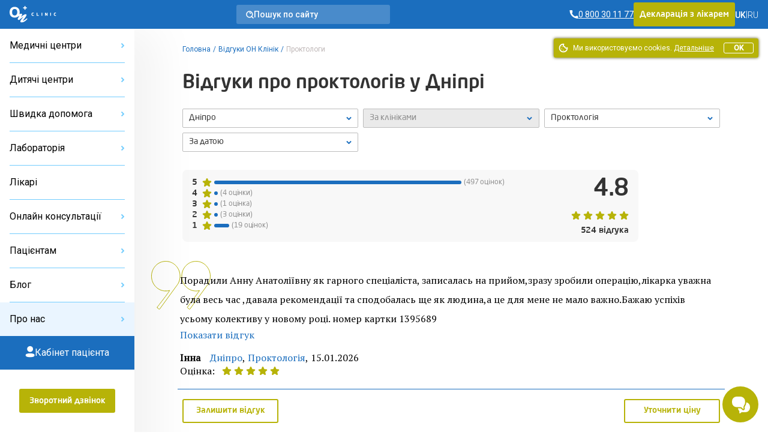

--- FILE ---
content_type: application/javascript
request_url: https://onclinic.ua/build/assets/swiper.esm-1e0f88f2.js
body_size: 17396
content:
import{s as ce,$ as O,g as ne,a as B,n as Z,b as W,c as fe,d as de,e as ae,i as ue,f as j,h as J,j as le,k as V}from"./app-aef24e9d.js";import{A as Be,E as Ge,L as Ne,N as qe,P as Ve,S as je,S as _e}from"./app-aef24e9d.js";function $e({swiper:e,extendParams:y,on:m}){y({virtual:{enabled:!1,slides:[],cache:!0,renderSlide:null,renderExternal:null,renderExternalUpdate:!0,addSlidesBefore:0,addSlidesAfter:0}});let M;e.virtual={cache:{},from:void 0,to:void 0,slides:[],offset:0,slidesGrid:[]};function T(t,a){const l=e.params.virtual;if(l.cache&&e.virtual.cache[a])return e.virtual.cache[a];const h=l.renderSlide?O(l.renderSlide.call(e,t,a)):O(`<div class="${e.params.slideClass}" data-swiper-slide-index="${a}">${t}</div>`);return h.attr("data-swiper-slide-index")||h.attr("data-swiper-slide-index",a),l.cache&&(e.virtual.cache[a]=h),h}function $(t){const{slidesPerView:a,slidesPerGroup:l,centeredSlides:h}=e.params,{addSlidesBefore:r,addSlidesAfter:c}=e.params.virtual,{from:i,to:p,slides:v,slidesGrid:E,offset:I}=e.virtual;e.params.cssMode||e.updateActiveIndex();const C=e.activeIndex||0;let D;e.rtlTranslate?D="right":D=e.isHorizontal()?"left":"top";let X,g;h?(X=Math.floor(a/2)+l+c,g=Math.floor(a/2)+l+r):(X=a+(l-1)+c,g=l+r);const s=Math.max((C||0)-g,0),b=Math.min((C||0)+X,v.length-1),x=(e.slidesGrid[s]||0)-(e.slidesGrid[0]||0);Object.assign(e.virtual,{from:s,to:b,offset:x,slidesGrid:e.slidesGrid});function P(){e.updateSlides(),e.updateProgress(),e.updateSlidesClasses(),e.lazy&&e.params.lazy.enabled&&e.lazy.load()}if(i===s&&p===b&&!t){e.slidesGrid!==E&&x!==I&&e.slides.css(D,`${x}px`),e.updateProgress();return}if(e.params.virtual.renderExternal){e.params.virtual.renderExternal.call(e,{offset:x,from:s,to:b,slides:function(){const f=[];for(let z=s;z<=b;z+=1)f.push(v[z]);return f}()}),e.params.virtual.renderExternalUpdate&&P();return}const S=[],k=[];if(t)e.$wrapperEl.find(`.${e.params.slideClass}`).remove();else for(let H=i;H<=p;H+=1)(H<s||H>b)&&e.$wrapperEl.find(`.${e.params.slideClass}[data-swiper-slide-index="${H}"]`).remove();for(let H=0;H<v.length;H+=1)H>=s&&H<=b&&(typeof p>"u"||t?k.push(H):(H>p&&k.push(H),H<i&&S.push(H)));k.forEach(H=>{e.$wrapperEl.append(T(v[H],H))}),S.sort((H,f)=>f-H).forEach(H=>{e.$wrapperEl.prepend(T(v[H],H))}),e.$wrapperEl.children(".swiper-slide").css(D,`${x}px`),P()}function u(t){if(typeof t=="object"&&"length"in t)for(let a=0;a<t.length;a+=1)t[a]&&e.virtual.slides.push(t[a]);else e.virtual.slides.push(t);$(!0)}function d(t){const a=e.activeIndex;let l=a+1,h=1;if(Array.isArray(t)){for(let r=0;r<t.length;r+=1)t[r]&&e.virtual.slides.unshift(t[r]);l=a+t.length,h=t.length}else e.virtual.slides.unshift(t);if(e.params.virtual.cache){const r=e.virtual.cache,c={};Object.keys(r).forEach(i=>{const p=r[i],v=p.attr("data-swiper-slide-index");v&&p.attr("data-swiper-slide-index",parseInt(v,10)+h),c[parseInt(i,10)+h]=p}),e.virtual.cache=c}$(!0),e.slideTo(l,0)}function o(t){if(typeof t>"u"||t===null)return;let a=e.activeIndex;if(Array.isArray(t))for(let l=t.length-1;l>=0;l-=1)e.virtual.slides.splice(t[l],1),e.params.virtual.cache&&delete e.virtual.cache[t[l]],t[l]<a&&(a-=1),a=Math.max(a,0);else e.virtual.slides.splice(t,1),e.params.virtual.cache&&delete e.virtual.cache[t],t<a&&(a-=1),a=Math.max(a,0);$(!0),e.slideTo(a,0)}function n(){e.virtual.slides=[],e.params.virtual.cache&&(e.virtual.cache={}),$(!0),e.slideTo(0,0)}m("beforeInit",()=>{e.params.virtual.enabled&&(e.virtual.slides=e.params.virtual.slides,e.classNames.push(`${e.params.containerModifierClass}virtual`),e.params.watchSlidesProgress=!0,e.originalParams.watchSlidesProgress=!0,e.params.initialSlide||$())}),m("setTranslate",()=>{e.params.virtual.enabled&&(e.params.cssMode&&!e._immediateVirtual?(clearTimeout(M),M=setTimeout(()=>{$()},100)):$())}),m("init update resize",()=>{e.params.virtual.enabled&&e.params.cssMode&&ce(e.wrapperEl,"--swiper-virtual-size",`${e.virtualSize}px`)}),Object.assign(e.virtual,{appendSlide:u,prependSlide:d,removeSlide:o,removeAllSlides:n,update:$})}function be({swiper:e,extendParams:y,on:m,emit:M}){const T=ne(),$=B();e.keyboard={enabled:!1},y({keyboard:{enabled:!1,onlyInViewport:!0,pageUpDown:!0}});function u(n){if(!e.enabled)return;const{rtlTranslate:t}=e;let a=n;a.originalEvent&&(a=a.originalEvent);const l=a.keyCode||a.charCode,h=e.params.keyboard.pageUpDown,r=h&&l===33,c=h&&l===34,i=l===37,p=l===39,v=l===38,E=l===40;if(!e.allowSlideNext&&(e.isHorizontal()&&p||e.isVertical()&&E||c)||!e.allowSlidePrev&&(e.isHorizontal()&&i||e.isVertical()&&v||r))return!1;if(!(a.shiftKey||a.altKey||a.ctrlKey||a.metaKey)&&!(T.activeElement&&T.activeElement.nodeName&&(T.activeElement.nodeName.toLowerCase()==="input"||T.activeElement.nodeName.toLowerCase()==="textarea"))){if(e.params.keyboard.onlyInViewport&&(r||c||i||p||v||E)){let I=!1;if(e.$el.parents(`.${e.params.slideClass}`).length>0&&e.$el.parents(`.${e.params.slideActiveClass}`).length===0)return;const C=e.$el,D=C[0].clientWidth,X=C[0].clientHeight,g=$.innerWidth,s=$.innerHeight,b=e.$el.offset();t&&(b.left-=e.$el[0].scrollLeft);const x=[[b.left,b.top],[b.left+D,b.top],[b.left,b.top+X],[b.left+D,b.top+X]];for(let P=0;P<x.length;P+=1){const S=x[P];if(S[0]>=0&&S[0]<=g&&S[1]>=0&&S[1]<=s){if(S[0]===0&&S[1]===0)continue;I=!0}}if(!I)return}e.isHorizontal()?((r||c||i||p)&&(a.preventDefault?a.preventDefault():a.returnValue=!1),((c||p)&&!t||(r||i)&&t)&&e.slideNext(),((r||i)&&!t||(c||p)&&t)&&e.slidePrev()):((r||c||v||E)&&(a.preventDefault?a.preventDefault():a.returnValue=!1),(c||E)&&e.slideNext(),(r||v)&&e.slidePrev()),M("keyPress",l)}}function d(){e.keyboard.enabled||(O(T).on("keydown",u),e.keyboard.enabled=!0)}function o(){e.keyboard.enabled&&(O(T).off("keydown",u),e.keyboard.enabled=!1)}m("init",()=>{e.params.keyboard.enabled&&d()}),m("destroy",()=>{e.keyboard.enabled&&o()}),Object.assign(e.keyboard,{enable:d,disable:o})}function xe({swiper:e,extendParams:y,on:m,emit:M}){const T=B();y({mousewheel:{enabled:!1,releaseOnEdges:!1,invert:!1,forceToAxis:!1,sensitivity:1,eventsTarget:"container",thresholdDelta:null,thresholdTime:null}}),e.mousewheel={enabled:!1};let $,u=W(),d;const o=[];function n(v){let D=0,X=0,g=0,s=0;return"detail"in v&&(X=v.detail),"wheelDelta"in v&&(X=-v.wheelDelta/120),"wheelDeltaY"in v&&(X=-v.wheelDeltaY/120),"wheelDeltaX"in v&&(D=-v.wheelDeltaX/120),"axis"in v&&v.axis===v.HORIZONTAL_AXIS&&(D=X,X=0),g=D*10,s=X*10,"deltaY"in v&&(s=v.deltaY),"deltaX"in v&&(g=v.deltaX),v.shiftKey&&!g&&(g=s,s=0),(g||s)&&v.deltaMode&&(v.deltaMode===1?(g*=40,s*=40):(g*=800,s*=800)),g&&!D&&(D=g<1?-1:1),s&&!X&&(X=s<1?-1:1),{spinX:D,spinY:X,pixelX:g,pixelY:s}}function t(){e.enabled&&(e.mouseEntered=!0)}function a(){e.enabled&&(e.mouseEntered=!1)}function l(v){return e.params.mousewheel.thresholdDelta&&v.delta<e.params.mousewheel.thresholdDelta||e.params.mousewheel.thresholdTime&&W()-u<e.params.mousewheel.thresholdTime?!1:v.delta>=6&&W()-u<60?!0:(v.direction<0?(!e.isEnd||e.params.loop)&&!e.animating&&(e.slideNext(),M("scroll",v.raw)):(!e.isBeginning||e.params.loop)&&!e.animating&&(e.slidePrev(),M("scroll",v.raw)),u=new T.Date().getTime(),!1)}function h(v){const E=e.params.mousewheel;if(v.direction<0){if(e.isEnd&&!e.params.loop&&E.releaseOnEdges)return!0}else if(e.isBeginning&&!e.params.loop&&E.releaseOnEdges)return!0;return!1}function r(v){let E=v,I=!0;if(!e.enabled)return;const C=e.params.mousewheel;e.params.cssMode&&E.preventDefault();let D=e.$el;if(e.params.mousewheel.eventsTarget!=="container"&&(D=O(e.params.mousewheel.eventsTarget)),!e.mouseEntered&&!D[0].contains(E.target)&&!C.releaseOnEdges)return!0;E.originalEvent&&(E=E.originalEvent);let X=0;const g=e.rtlTranslate?-1:1,s=n(E);if(C.forceToAxis)if(e.isHorizontal())if(Math.abs(s.pixelX)>Math.abs(s.pixelY))X=-s.pixelX*g;else return!0;else if(Math.abs(s.pixelY)>Math.abs(s.pixelX))X=-s.pixelY;else return!0;else X=Math.abs(s.pixelX)>Math.abs(s.pixelY)?-s.pixelX*g:-s.pixelY;if(X===0)return!0;C.invert&&(X=-X);let b=e.getTranslate()+X*C.sensitivity;if(b>=e.minTranslate()&&(b=e.minTranslate()),b<=e.maxTranslate()&&(b=e.maxTranslate()),I=e.params.loop?!0:!(b===e.minTranslate()||b===e.maxTranslate()),I&&e.params.nested&&E.stopPropagation(),!e.params.freeMode||!e.params.freeMode.enabled){const x={time:W(),delta:Math.abs(X),direction:Math.sign(X),raw:v};o.length>=2&&o.shift();const P=o.length?o[o.length-1]:void 0;if(o.push(x),P?(x.direction!==P.direction||x.delta>P.delta||x.time>P.time+150)&&l(x):l(x),h(x))return!0}else{const x={time:W(),delta:Math.abs(X),direction:Math.sign(X)},P=d&&x.time<d.time+500&&x.delta<=d.delta&&x.direction===d.direction;if(!P){d=void 0,e.params.loop&&e.loopFix();let S=e.getTranslate()+X*C.sensitivity;const k=e.isBeginning,H=e.isEnd;if(S>=e.minTranslate()&&(S=e.minTranslate()),S<=e.maxTranslate()&&(S=e.maxTranslate()),e.setTransition(0),e.setTranslate(S),e.updateProgress(),e.updateActiveIndex(),e.updateSlidesClasses(),(!k&&e.isBeginning||!H&&e.isEnd)&&e.updateSlidesClasses(),e.params.freeMode.sticky){clearTimeout($),$=void 0,o.length>=15&&o.shift();const f=o.length?o[o.length-1]:void 0,z=o[0];if(o.push(x),f&&(x.delta>f.delta||x.direction!==f.direction))o.splice(0);else if(o.length>=15&&x.time-z.time<500&&z.delta-x.delta>=1&&x.delta<=6){const Y=X>0?.8:.2;d=x,o.splice(0),$=Z(()=>{e.slideToClosest(e.params.speed,!0,void 0,Y)},0)}$||($=Z(()=>{d=x,o.splice(0),e.slideToClosest(e.params.speed,!0,void 0,.5)},500))}if(P||M("scroll",E),e.params.autoplay&&e.params.autoplayDisableOnInteraction&&e.autoplay.stop(),S===e.minTranslate()||S===e.maxTranslate())return!0}}return E.preventDefault?E.preventDefault():E.returnValue=!1,!1}function c(v){let E=e.$el;e.params.mousewheel.eventsTarget!=="container"&&(E=O(e.params.mousewheel.eventsTarget)),E[v]("mouseenter",t),E[v]("mouseleave",a),E[v]("wheel",r)}function i(){return e.params.cssMode?(e.wrapperEl.removeEventListener("wheel",r),!0):e.mousewheel.enabled?!1:(c("on"),e.mousewheel.enabled=!0,!0)}function p(){return e.params.cssMode?(e.wrapperEl.addEventListener(event,r),!0):e.mousewheel.enabled?(c("off"),e.mousewheel.enabled=!1,!0):!1}m("init",()=>{!e.params.mousewheel.enabled&&e.params.cssMode&&p(),e.params.mousewheel.enabled&&i()}),m("destroy",()=>{e.params.cssMode&&i(),e.mousewheel.enabled&&p()}),Object.assign(e.mousewheel,{enable:i,disable:p})}function ye({swiper:e,extendParams:y,on:m,emit:M}){const T=ne();let $=!1,u=null,d=null,o,n,t,a;y({scrollbar:{el:null,dragSize:"auto",hide:!1,draggable:!1,snapOnRelease:!0,lockClass:"swiper-scrollbar-lock",dragClass:"swiper-scrollbar-drag"}}),e.scrollbar={el:null,dragEl:null,$el:null,$dragEl:null};function l(){if(!e.params.scrollbar.el||!e.scrollbar.el)return;const{scrollbar:s,rtlTranslate:b,progress:x}=e,{$dragEl:P,$el:S}=s,k=e.params.scrollbar;let H=n,f=(t-n)*x;b?(f=-f,f>0?(H=n-f,f=0):-f+n>t&&(H=t+f)):f<0?(H=n+f,f=0):f+n>t&&(H=t-f),e.isHorizontal()?(P.transform(`translate3d(${f}px, 0, 0)`),P[0].style.width=`${H}px`):(P.transform(`translate3d(0px, ${f}px, 0)`),P[0].style.height=`${H}px`),k.hide&&(clearTimeout(u),S[0].style.opacity=1,u=setTimeout(()=>{S[0].style.opacity=0,S.transition(400)},1e3))}function h(s){!e.params.scrollbar.el||!e.scrollbar.el||e.scrollbar.$dragEl.transition(s)}function r(){if(!e.params.scrollbar.el||!e.scrollbar.el)return;const{scrollbar:s}=e,{$dragEl:b,$el:x}=s;b[0].style.width="",b[0].style.height="",t=e.isHorizontal()?x[0].offsetWidth:x[0].offsetHeight,a=e.size/(e.virtualSize+e.params.slidesOffsetBefore-(e.params.centeredSlides?e.snapGrid[0]:0)),e.params.scrollbar.dragSize==="auto"?n=t*a:n=parseInt(e.params.scrollbar.dragSize,10),e.isHorizontal()?b[0].style.width=`${n}px`:b[0].style.height=`${n}px`,a>=1?x[0].style.display="none":x[0].style.display="",e.params.scrollbar.hide&&(x[0].style.opacity=0),e.params.watchOverflow&&e.enabled&&s.$el[e.isLocked?"addClass":"removeClass"](e.params.scrollbar.lockClass)}function c(s){return e.isHorizontal()?s.type==="touchstart"||s.type==="touchmove"?s.targetTouches[0].clientX:s.clientX:s.type==="touchstart"||s.type==="touchmove"?s.targetTouches[0].clientY:s.clientY}function i(s){const{scrollbar:b,rtlTranslate:x}=e,{$el:P}=b;let S;S=(c(s)-P.offset()[e.isHorizontal()?"left":"top"]-(o!==null?o:n/2))/(t-n),S=Math.max(Math.min(S,1),0),x&&(S=1-S);const k=e.minTranslate()+(e.maxTranslate()-e.minTranslate())*S;e.updateProgress(k),e.setTranslate(k),e.updateActiveIndex(),e.updateSlidesClasses()}function p(s){const b=e.params.scrollbar,{scrollbar:x,$wrapperEl:P}=e,{$el:S,$dragEl:k}=x;$=!0,o=s.target===k[0]||s.target===k?c(s)-s.target.getBoundingClientRect()[e.isHorizontal()?"left":"top"]:null,s.preventDefault(),s.stopPropagation(),P.transition(100),k.transition(100),i(s),clearTimeout(d),S.transition(0),b.hide&&S.css("opacity",1),e.params.cssMode&&e.$wrapperEl.css("scroll-snap-type","none"),M("scrollbarDragStart",s)}function v(s){const{scrollbar:b,$wrapperEl:x}=e,{$el:P,$dragEl:S}=b;$&&(s.preventDefault?s.preventDefault():s.returnValue=!1,i(s),x.transition(0),P.transition(0),S.transition(0),M("scrollbarDragMove",s))}function E(s){const b=e.params.scrollbar,{scrollbar:x,$wrapperEl:P}=e,{$el:S}=x;$&&($=!1,e.params.cssMode&&(e.$wrapperEl.css("scroll-snap-type",""),P.transition("")),b.hide&&(clearTimeout(d),d=Z(()=>{S.css("opacity",0),S.transition(400)},1e3)),M("scrollbarDragEnd",s),b.snapOnRelease&&e.slideToClosest())}function I(s){const{scrollbar:b,touchEventsTouch:x,touchEventsDesktop:P,params:S,support:k}=e,f=b.$el[0],z=k.passiveListener&&S.passiveListeners?{passive:!1,capture:!1}:!1,Y=k.passiveListener&&S.passiveListeners?{passive:!0,capture:!1}:!1;if(!f)return;const A=s==="on"?"addEventListener":"removeEventListener";k.touch?(f[A](x.start,p,z),f[A](x.move,v,z),f[A](x.end,E,Y)):(f[A](P.start,p,z),T[A](P.move,v,z),T[A](P.end,E,Y))}function C(){e.params.scrollbar.el&&I("on")}function D(){e.params.scrollbar.el&&I("off")}function X(){const{scrollbar:s,$el:b}=e;e.params.scrollbar=fe(e,e.originalParams.scrollbar,e.params.scrollbar,{el:"swiper-scrollbar"});const x=e.params.scrollbar;if(!x.el)return;let P=O(x.el);e.params.uniqueNavElements&&typeof x.el=="string"&&P.length>1&&b.find(x.el).length===1&&(P=b.find(x.el));let S=P.find(`.${e.params.scrollbar.dragClass}`);S.length===0&&(S=O(`<div class="${e.params.scrollbar.dragClass}"></div>`),P.append(S)),Object.assign(s,{$el:P,el:P[0],$dragEl:S,dragEl:S[0]}),x.draggable&&C(),P&&P[e.enabled?"removeClass":"addClass"](e.params.scrollbar.lockClass)}function g(){D()}m("init",()=>{X(),r(),l()}),m("update resize observerUpdate lock unlock",()=>{r()}),m("setTranslate",()=>{l()}),m("setTransition",(s,b)=>{h(b)}),m("enable disable",()=>{const{$el:s}=e.scrollbar;s&&s[e.enabled?"removeClass":"addClass"](e.params.scrollbar.lockClass)}),m("destroy",()=>{g()}),Object.assign(e.scrollbar,{updateSize:r,setTranslate:l,init:X,destroy:g})}function Te({swiper:e,extendParams:y,on:m}){y({parallax:{enabled:!1}});const M=(u,d)=>{const{rtl:o}=e,n=O(u),t=o?-1:1,a=n.attr("data-swiper-parallax")||"0";let l=n.attr("data-swiper-parallax-x"),h=n.attr("data-swiper-parallax-y");const r=n.attr("data-swiper-parallax-scale"),c=n.attr("data-swiper-parallax-opacity");if(l||h?(l=l||"0",h=h||"0"):e.isHorizontal()?(l=a,h="0"):(h=a,l="0"),l.indexOf("%")>=0?l=`${parseInt(l,10)*d*t}%`:l=`${l*d*t}px`,h.indexOf("%")>=0?h=`${parseInt(h,10)*d}%`:h=`${h*d}px`,typeof c<"u"&&c!==null){const i=c-(c-1)*(1-Math.abs(d));n[0].style.opacity=i}if(typeof r>"u"||r===null)n.transform(`translate3d(${l}, ${h}, 0px)`);else{const i=r-(r-1)*(1-Math.abs(d));n.transform(`translate3d(${l}, ${h}, 0px) scale(${i})`)}},T=()=>{const{$el:u,slides:d,progress:o,snapGrid:n}=e;u.children("[data-swiper-parallax], [data-swiper-parallax-x], [data-swiper-parallax-y], [data-swiper-parallax-opacity], [data-swiper-parallax-scale]").each(t=>{M(t,o)}),d.each((t,a)=>{let l=t.progress;e.params.slidesPerGroup>1&&e.params.slidesPerView!=="auto"&&(l+=Math.ceil(a/2)-o*(n.length-1)),l=Math.min(Math.max(l,-1),1),O(t).find("[data-swiper-parallax], [data-swiper-parallax-x], [data-swiper-parallax-y], [data-swiper-parallax-opacity], [data-swiper-parallax-scale]").each(h=>{M(h,l)})})},$=(u=e.params.speed)=>{const{$el:d}=e;d.find("[data-swiper-parallax], [data-swiper-parallax-x], [data-swiper-parallax-y], [data-swiper-parallax-opacity], [data-swiper-parallax-scale]").each(o=>{const n=O(o);let t=parseInt(n.attr("data-swiper-parallax-duration"),10)||u;u===0&&(t=0),n.transition(t)})};m("beforeInit",()=>{e.params.parallax.enabled&&(e.params.watchSlidesProgress=!0,e.originalParams.watchSlidesProgress=!0)}),m("init",()=>{e.params.parallax.enabled&&T()}),m("setTranslate",()=>{e.params.parallax.enabled&&T()}),m("setTransition",(u,d)=>{e.params.parallax.enabled&&$(d)})}function Me({swiper:e,extendParams:y,on:m,emit:M}){const T=B();y({zoom:{enabled:!1,maxRatio:3,minRatio:1,toggle:!0,containerClass:"swiper-zoom-container",zoomedSlideClass:"swiper-slide-zoomed"}}),e.zoom={enabled:!1};let $=1,u=!1,d,o,n;const t={$slideEl:void 0,slideWidth:void 0,slideHeight:void 0,$imageEl:void 0,$imageWrapEl:void 0,maxRatio:3},a={isTouched:void 0,isMoved:void 0,currentX:void 0,currentY:void 0,minX:void 0,minY:void 0,maxX:void 0,maxY:void 0,width:void 0,height:void 0,startX:void 0,startY:void 0,touchesStart:{},touchesCurrent:{}},l={x:void 0,y:void 0,prevPositionX:void 0,prevPositionY:void 0,prevTime:void 0};let h=1;Object.defineProperty(e.zoom,"scale",{get(){return h},set(f){if(h!==f){const z=t.$imageEl?t.$imageEl[0]:void 0,Y=t.$slideEl?t.$slideEl[0]:void 0;M("zoomChange",f,z,Y)}h=f}});function r(f){if(f.targetTouches.length<2)return 1;const z=f.targetTouches[0].pageX,Y=f.targetTouches[0].pageY,A=f.targetTouches[1].pageX,R=f.targetTouches[1].pageY;return Math.sqrt((A-z)**2+(R-Y)**2)}function c(f){const z=e.support,Y=e.params.zoom;if(o=!1,n=!1,!z.gestures){if(f.type!=="touchstart"||f.type==="touchstart"&&f.targetTouches.length<2)return;o=!0,t.scaleStart=r(f)}if((!t.$slideEl||!t.$slideEl.length)&&(t.$slideEl=O(f.target).closest(`.${e.params.slideClass}`),t.$slideEl.length===0&&(t.$slideEl=e.slides.eq(e.activeIndex)),t.$imageEl=t.$slideEl.find(`.${Y.containerClass}`).eq(0).find("picture, img, svg, canvas, .swiper-zoom-target").eq(0),t.$imageWrapEl=t.$imageEl.parent(`.${Y.containerClass}`),t.maxRatio=t.$imageWrapEl.attr("data-swiper-zoom")||Y.maxRatio,t.$imageWrapEl.length===0)){t.$imageEl=void 0;return}t.$imageEl&&t.$imageEl.transition(0),u=!0}function i(f){const z=e.support,Y=e.params.zoom,A=e.zoom;if(!z.gestures){if(f.type!=="touchmove"||f.type==="touchmove"&&f.targetTouches.length<2)return;n=!0,t.scaleMove=r(f)}if(!t.$imageEl||t.$imageEl.length===0){f.type==="gesturechange"&&c(f);return}z.gestures?A.scale=f.scale*$:A.scale=t.scaleMove/t.scaleStart*$,A.scale>t.maxRatio&&(A.scale=t.maxRatio-1+(A.scale-t.maxRatio+1)**.5),A.scale<Y.minRatio&&(A.scale=Y.minRatio+1-(Y.minRatio-A.scale+1)**.5),t.$imageEl.transform(`translate3d(0,0,0) scale(${A.scale})`)}function p(f){const z=e.device,Y=e.support,A=e.params.zoom,R=e.zoom;if(!Y.gestures){if(!o||!n||f.type!=="touchend"||f.type==="touchend"&&f.changedTouches.length<2&&!z.android)return;o=!1,n=!1}!t.$imageEl||t.$imageEl.length===0||(R.scale=Math.max(Math.min(R.scale,t.maxRatio),A.minRatio),t.$imageEl.transition(e.params.speed).transform(`translate3d(0,0,0) scale(${R.scale})`),$=R.scale,u=!1,R.scale===1&&(t.$slideEl=void 0))}function v(f){const z=e.device;!t.$imageEl||t.$imageEl.length===0||a.isTouched||(z.android&&f.cancelable&&f.preventDefault(),a.isTouched=!0,a.touchesStart.x=f.type==="touchstart"?f.targetTouches[0].pageX:f.pageX,a.touchesStart.y=f.type==="touchstart"?f.targetTouches[0].pageY:f.pageY)}function E(f){const z=e.zoom;if(!t.$imageEl||t.$imageEl.length===0||(e.allowClick=!1,!a.isTouched||!t.$slideEl))return;a.isMoved||(a.width=t.$imageEl[0].offsetWidth,a.height=t.$imageEl[0].offsetHeight,a.startX=de(t.$imageWrapEl[0],"x")||0,a.startY=de(t.$imageWrapEl[0],"y")||0,t.slideWidth=t.$slideEl[0].offsetWidth,t.slideHeight=t.$slideEl[0].offsetHeight,t.$imageWrapEl.transition(0));const Y=a.width*z.scale,A=a.height*z.scale;if(!(Y<t.slideWidth&&A<t.slideHeight)){if(a.minX=Math.min(t.slideWidth/2-Y/2,0),a.maxX=-a.minX,a.minY=Math.min(t.slideHeight/2-A/2,0),a.maxY=-a.minY,a.touchesCurrent.x=f.type==="touchmove"?f.targetTouches[0].pageX:f.pageX,a.touchesCurrent.y=f.type==="touchmove"?f.targetTouches[0].pageY:f.pageY,!a.isMoved&&!u){if(e.isHorizontal()&&(Math.floor(a.minX)===Math.floor(a.startX)&&a.touchesCurrent.x<a.touchesStart.x||Math.floor(a.maxX)===Math.floor(a.startX)&&a.touchesCurrent.x>a.touchesStart.x)){a.isTouched=!1;return}if(!e.isHorizontal()&&(Math.floor(a.minY)===Math.floor(a.startY)&&a.touchesCurrent.y<a.touchesStart.y||Math.floor(a.maxY)===Math.floor(a.startY)&&a.touchesCurrent.y>a.touchesStart.y)){a.isTouched=!1;return}}f.cancelable&&f.preventDefault(),f.stopPropagation(),a.isMoved=!0,a.currentX=a.touchesCurrent.x-a.touchesStart.x+a.startX,a.currentY=a.touchesCurrent.y-a.touchesStart.y+a.startY,a.currentX<a.minX&&(a.currentX=a.minX+1-(a.minX-a.currentX+1)**.8),a.currentX>a.maxX&&(a.currentX=a.maxX-1+(a.currentX-a.maxX+1)**.8),a.currentY<a.minY&&(a.currentY=a.minY+1-(a.minY-a.currentY+1)**.8),a.currentY>a.maxY&&(a.currentY=a.maxY-1+(a.currentY-a.maxY+1)**.8),l.prevPositionX||(l.prevPositionX=a.touchesCurrent.x),l.prevPositionY||(l.prevPositionY=a.touchesCurrent.y),l.prevTime||(l.prevTime=Date.now()),l.x=(a.touchesCurrent.x-l.prevPositionX)/(Date.now()-l.prevTime)/2,l.y=(a.touchesCurrent.y-l.prevPositionY)/(Date.now()-l.prevTime)/2,Math.abs(a.touchesCurrent.x-l.prevPositionX)<2&&(l.x=0),Math.abs(a.touchesCurrent.y-l.prevPositionY)<2&&(l.y=0),l.prevPositionX=a.touchesCurrent.x,l.prevPositionY=a.touchesCurrent.y,l.prevTime=Date.now(),t.$imageWrapEl.transform(`translate3d(${a.currentX}px, ${a.currentY}px,0)`)}}function I(){const f=e.zoom;if(!t.$imageEl||t.$imageEl.length===0)return;if(!a.isTouched||!a.isMoved){a.isTouched=!1,a.isMoved=!1;return}a.isTouched=!1,a.isMoved=!1;let z=300,Y=300;const A=l.x*z,R=a.currentX+A,N=l.y*Y,q=a.currentY+N;l.x!==0&&(z=Math.abs((R-a.currentX)/l.x)),l.y!==0&&(Y=Math.abs((q-a.currentY)/l.y));const _=Math.max(z,Y);a.currentX=R,a.currentY=q;const F=a.width*f.scale,L=a.height*f.scale;a.minX=Math.min(t.slideWidth/2-F/2,0),a.maxX=-a.minX,a.minY=Math.min(t.slideHeight/2-L/2,0),a.maxY=-a.minY,a.currentX=Math.max(Math.min(a.currentX,a.maxX),a.minX),a.currentY=Math.max(Math.min(a.currentY,a.maxY),a.minY),t.$imageWrapEl.transition(_).transform(`translate3d(${a.currentX}px, ${a.currentY}px,0)`)}function C(){const f=e.zoom;t.$slideEl&&e.previousIndex!==e.activeIndex&&(t.$imageEl&&t.$imageEl.transform("translate3d(0,0,0) scale(1)"),t.$imageWrapEl&&t.$imageWrapEl.transform("translate3d(0,0,0)"),f.scale=1,$=1,t.$slideEl=void 0,t.$imageEl=void 0,t.$imageWrapEl=void 0)}function D(f){const z=e.zoom,Y=e.params.zoom;if(t.$slideEl||(f&&f.target&&(t.$slideEl=O(f.target).closest(`.${e.params.slideClass}`)),t.$slideEl||(e.params.virtual&&e.params.virtual.enabled&&e.virtual?t.$slideEl=e.$wrapperEl.children(`.${e.params.slideActiveClass}`):t.$slideEl=e.slides.eq(e.activeIndex)),t.$imageEl=t.$slideEl.find(`.${Y.containerClass}`).eq(0).find("picture, img, svg, canvas, .swiper-zoom-target").eq(0),t.$imageWrapEl=t.$imageEl.parent(`.${Y.containerClass}`)),!t.$imageEl||t.$imageEl.length===0||!t.$imageWrapEl||t.$imageWrapEl.length===0)return;e.params.cssMode&&(e.wrapperEl.style.overflow="hidden",e.wrapperEl.style.touchAction="none"),t.$slideEl.addClass(`${Y.zoomedSlideClass}`);let A,R,N,q,_,F,L,G,se,oe,ie,re,U,K,Q,w,ee,te;typeof a.touchesStart.x>"u"&&f?(A=f.type==="touchend"?f.changedTouches[0].pageX:f.pageX,R=f.type==="touchend"?f.changedTouches[0].pageY:f.pageY):(A=a.touchesStart.x,R=a.touchesStart.y),z.scale=t.$imageWrapEl.attr("data-swiper-zoom")||Y.maxRatio,$=t.$imageWrapEl.attr("data-swiper-zoom")||Y.maxRatio,f?(ee=t.$slideEl[0].offsetWidth,te=t.$slideEl[0].offsetHeight,N=t.$slideEl.offset().left+T.scrollX,q=t.$slideEl.offset().top+T.scrollY,_=N+ee/2-A,F=q+te/2-R,se=t.$imageEl[0].offsetWidth,oe=t.$imageEl[0].offsetHeight,ie=se*z.scale,re=oe*z.scale,U=Math.min(ee/2-ie/2,0),K=Math.min(te/2-re/2,0),Q=-U,w=-K,L=_*z.scale,G=F*z.scale,L<U&&(L=U),L>Q&&(L=Q),G<K&&(G=K),G>w&&(G=w)):(L=0,G=0),t.$imageWrapEl.transition(300).transform(`translate3d(${L}px, ${G}px,0)`),t.$imageEl.transition(300).transform(`translate3d(0,0,0) scale(${z.scale})`)}function X(){const f=e.zoom,z=e.params.zoom;t.$slideEl||(e.params.virtual&&e.params.virtual.enabled&&e.virtual?t.$slideEl=e.$wrapperEl.children(`.${e.params.slideActiveClass}`):t.$slideEl=e.slides.eq(e.activeIndex),t.$imageEl=t.$slideEl.find(`.${z.containerClass}`).eq(0).find("picture, img, svg, canvas, .swiper-zoom-target").eq(0),t.$imageWrapEl=t.$imageEl.parent(`.${z.containerClass}`)),!(!t.$imageEl||t.$imageEl.length===0||!t.$imageWrapEl||t.$imageWrapEl.length===0)&&(e.params.cssMode&&(e.wrapperEl.style.overflow="",e.wrapperEl.style.touchAction=""),f.scale=1,$=1,t.$imageWrapEl.transition(300).transform("translate3d(0,0,0)"),t.$imageEl.transition(300).transform("translate3d(0,0,0) scale(1)"),t.$slideEl.removeClass(`${z.zoomedSlideClass}`),t.$slideEl=void 0)}function g(f){const z=e.zoom;z.scale&&z.scale!==1?X():D(f)}function s(){const f=e.support,z=e.touchEvents.start==="touchstart"&&f.passiveListener&&e.params.passiveListeners?{passive:!0,capture:!1}:!1,Y=f.passiveListener?{passive:!1,capture:!0}:!0;return{passiveListener:z,activeListenerWithCapture:Y}}function b(){return`.${e.params.slideClass}`}function x(f){const{passiveListener:z}=s(),Y=b();e.$wrapperEl[f]("gesturestart",Y,c,z),e.$wrapperEl[f]("gesturechange",Y,i,z),e.$wrapperEl[f]("gestureend",Y,p,z)}function P(){d||(d=!0,x("on"))}function S(){d&&(d=!1,x("off"))}function k(){const f=e.zoom;if(f.enabled)return;f.enabled=!0;const z=e.support,{passiveListener:Y,activeListenerWithCapture:A}=s(),R=b();z.gestures?(e.$wrapperEl.on(e.touchEvents.start,P,Y),e.$wrapperEl.on(e.touchEvents.end,S,Y)):e.touchEvents.start==="touchstart"&&(e.$wrapperEl.on(e.touchEvents.start,R,c,Y),e.$wrapperEl.on(e.touchEvents.move,R,i,A),e.$wrapperEl.on(e.touchEvents.end,R,p,Y),e.touchEvents.cancel&&e.$wrapperEl.on(e.touchEvents.cancel,R,p,Y)),e.$wrapperEl.on(e.touchEvents.move,`.${e.params.zoom.containerClass}`,E,A)}function H(){const f=e.zoom;if(!f.enabled)return;const z=e.support;f.enabled=!1;const{passiveListener:Y,activeListenerWithCapture:A}=s(),R=b();z.gestures?(e.$wrapperEl.off(e.touchEvents.start,P,Y),e.$wrapperEl.off(e.touchEvents.end,S,Y)):e.touchEvents.start==="touchstart"&&(e.$wrapperEl.off(e.touchEvents.start,R,c,Y),e.$wrapperEl.off(e.touchEvents.move,R,i,A),e.$wrapperEl.off(e.touchEvents.end,R,p,Y),e.touchEvents.cancel&&e.$wrapperEl.off(e.touchEvents.cancel,R,p,Y)),e.$wrapperEl.off(e.touchEvents.move,`.${e.params.zoom.containerClass}`,E,A)}m("init",()=>{e.params.zoom.enabled&&k()}),m("destroy",()=>{H()}),m("touchStart",(f,z)=>{e.zoom.enabled&&v(z)}),m("touchEnd",(f,z)=>{e.zoom.enabled&&I()}),m("doubleTap",(f,z)=>{!e.animating&&e.params.zoom.enabled&&e.zoom.enabled&&e.params.zoom.toggle&&g(z)}),m("transitionEnd",()=>{e.zoom.enabled&&e.params.zoom.enabled&&C()}),m("slideChange",()=>{e.zoom.enabled&&e.params.zoom.enabled&&e.params.cssMode&&C()}),Object.assign(e.zoom,{enable:k,disable:H,in:D,out:X,toggle:g})}function Se({swiper:e,extendParams:y,on:m}){y({controller:{control:void 0,inverse:!1,by:"slide"}}),e.controller={control:void 0};function M(o,n){const t=function(){let r,c,i;return(p,v)=>{for(c=-1,r=p.length;r-c>1;)i=r+c>>1,p[i]<=v?c=i:r=i;return r}}();this.x=o,this.y=n,this.lastIndex=o.length-1;let a,l;return this.interpolate=function(r){return r?(l=t(this.x,r),a=l-1,(r-this.x[a])*(this.y[l]-this.y[a])/(this.x[l]-this.x[a])+this.y[a]):0},this}function T(o){e.controller.spline||(e.controller.spline=e.params.loop?new M(e.slidesGrid,o.slidesGrid):new M(e.snapGrid,o.snapGrid))}function $(o,n){const t=e.controller.control;let a,l;const h=e.constructor;function r(c){const i=e.rtlTranslate?-e.translate:e.translate;e.params.controller.by==="slide"&&(T(c),l=-e.controller.spline.interpolate(-i)),(!l||e.params.controller.by==="container")&&(a=(c.maxTranslate()-c.minTranslate())/(e.maxTranslate()-e.minTranslate()),l=(i-e.minTranslate())*a+c.minTranslate()),e.params.controller.inverse&&(l=c.maxTranslate()-l),c.updateProgress(l),c.setTranslate(l,e),c.updateActiveIndex(),c.updateSlidesClasses()}if(Array.isArray(t))for(let c=0;c<t.length;c+=1)t[c]!==n&&t[c]instanceof h&&r(t[c]);else t instanceof h&&n!==t&&r(t)}function u(o,n){const t=e.constructor,a=e.controller.control;let l;function h(r){r.setTransition(o,e),o!==0&&(r.transitionStart(),r.params.autoHeight&&Z(()=>{r.updateAutoHeight()}),r.$wrapperEl.transitionEnd(()=>{a&&(r.params.loop&&e.params.controller.by==="slide"&&r.loopFix(),r.transitionEnd())}))}if(Array.isArray(a))for(l=0;l<a.length;l+=1)a[l]!==n&&a[l]instanceof t&&h(a[l]);else a instanceof t&&n!==a&&h(a)}function d(){e.controller.control&&e.controller.spline&&(e.controller.spline=void 0,delete e.controller.spline)}m("beforeInit",()=>{e.controller.control=e.params.controller.control}),m("update",()=>{d()}),m("resize",()=>{d()}),m("observerUpdate",()=>{d()}),m("setTranslate",(o,n,t)=>{e.controller.control&&e.controller.setTranslate(n,t)}),m("setTransition",(o,n,t)=>{e.controller.control&&e.controller.setTransition(n,t)}),Object.assign(e.controller,{setTranslate:$,setTransition:u})}function Ce({swiper:e,extendParams:y,on:m}){y({a11y:{enabled:!0,notificationClass:"swiper-notification",prevSlideMessage:"Previous slide",nextSlideMessage:"Next slide",firstSlideMessage:"This is the first slide",lastSlideMessage:"This is the last slide",paginationBulletMessage:"Go to slide {{index}}",slideLabelMessage:"{{index}} / {{slidesLength}}",containerMessage:null,containerRoleDescriptionMessage:null,itemRoleDescriptionMessage:null,slideRole:"group"}});let M=null;function T(g){const s=M;s.length!==0&&(s.html(""),s.html(g))}function $(g=16){const s=()=>Math.round(16*Math.random()).toString(16);return"x".repeat(g).replace(/x/g,s)}function u(g){g.attr("tabIndex","0")}function d(g){g.attr("tabIndex","-1")}function o(g,s){g.attr("role",s)}function n(g,s){g.attr("aria-roledescription",s)}function t(g,s){g.attr("aria-controls",s)}function a(g,s){g.attr("aria-label",s)}function l(g,s){g.attr("id",s)}function h(g,s){g.attr("aria-live",s)}function r(g){g.attr("aria-disabled",!0)}function c(g){g.attr("aria-disabled",!1)}function i(g){if(g.keyCode!==13&&g.keyCode!==32)return;const s=e.params.a11y,b=O(g.target);e.navigation&&e.navigation.$nextEl&&b.is(e.navigation.$nextEl)&&(e.isEnd&&!e.params.loop||e.slideNext(),e.isEnd?T(s.lastSlideMessage):T(s.nextSlideMessage)),e.navigation&&e.navigation.$prevEl&&b.is(e.navigation.$prevEl)&&(e.isBeginning&&!e.params.loop||e.slidePrev(),e.isBeginning?T(s.firstSlideMessage):T(s.prevSlideMessage)),e.pagination&&b.is(ae(e.params.pagination.bulletClass))&&b[0].click()}function p(){if(e.params.loop||e.params.rewind||!e.navigation)return;const{$nextEl:g,$prevEl:s}=e.navigation;s&&s.length>0&&(e.isBeginning?(r(s),d(s)):(c(s),u(s))),g&&g.length>0&&(e.isEnd?(r(g),d(g)):(c(g),u(g)))}function v(){return e.pagination&&e.pagination.bullets&&e.pagination.bullets.length}function E(){return v()&&e.params.pagination.clickable}function I(){const g=e.params.a11y;v()&&e.pagination.bullets.each(s=>{const b=O(s);e.params.pagination.clickable&&(u(b),e.params.pagination.renderBullet||(o(b,"button"),a(b,g.paginationBulletMessage.replace(/\{\{index\}\}/,b.index()+1)))),b.is(`.${e.params.pagination.bulletActiveClass}`)?b.attr("aria-current","true"):b.removeAttr("aria-current")})}const C=(g,s,b)=>{u(g),g[0].tagName!=="BUTTON"&&(o(g,"button"),g.on("keydown",i)),a(g,b),t(g,s)};function D(){const g=e.params.a11y;e.$el.append(M);const s=e.$el;g.containerRoleDescriptionMessage&&n(s,g.containerRoleDescriptionMessage),g.containerMessage&&a(s,g.containerMessage);const b=e.$wrapperEl,x=b.attr("id")||`swiper-wrapper-${$(16)}`,P=e.params.autoplay&&e.params.autoplay.enabled?"off":"polite";l(b,x),h(b,P),g.itemRoleDescriptionMessage&&n(O(e.slides),g.itemRoleDescriptionMessage),o(O(e.slides),g.slideRole);const S=e.params.loop?e.slides.filter(f=>!f.classList.contains(e.params.slideDuplicateClass)).length:e.slides.length;e.slides.each((f,z)=>{const Y=O(f),A=e.params.loop?parseInt(Y.attr("data-swiper-slide-index"),10):z,R=g.slideLabelMessage.replace(/\{\{index\}\}/,A+1).replace(/\{\{slidesLength\}\}/,S);a(Y,R)});let k,H;e.navigation&&e.navigation.$nextEl&&(k=e.navigation.$nextEl),e.navigation&&e.navigation.$prevEl&&(H=e.navigation.$prevEl),k&&k.length&&C(k,x,g.nextSlideMessage),H&&H.length&&C(H,x,g.prevSlideMessage),E()&&e.pagination.$el.on("keydown",ae(e.params.pagination.bulletClass),i)}function X(){M&&M.length>0&&M.remove();let g,s;e.navigation&&e.navigation.$nextEl&&(g=e.navigation.$nextEl),e.navigation&&e.navigation.$prevEl&&(s=e.navigation.$prevEl),g&&g.off("keydown",i),s&&s.off("keydown",i),E()&&e.pagination.$el.off("keydown",ae(e.params.pagination.bulletClass),i)}m("beforeInit",()=>{M=O(`<span class="${e.params.a11y.notificationClass}" aria-live="assertive" aria-atomic="true"></span>`)}),m("afterInit",()=>{e.params.a11y.enabled&&(D(),p())}),m("toEdge",()=>{e.params.a11y.enabled&&p()}),m("fromEdge",()=>{e.params.a11y.enabled&&p()}),m("paginationUpdate",()=>{e.params.a11y.enabled&&I()}),m("destroy",()=>{e.params.a11y.enabled&&X()})}function ze({swiper:e,extendParams:y,on:m}){y({history:{enabled:!1,root:"",replaceState:!1,key:"slides"}});let M=!1,T={};const $=l=>l.toString().replace(/\s+/g,"-").replace(/[^\w-]+/g,"").replace(/--+/g,"-").replace(/^-+/,"").replace(/-+$/,""),u=l=>{const h=B();let r;l?r=new URL(l):r=h.location;const c=r.pathname.slice(1).split("/").filter(E=>E!==""),i=c.length,p=c[i-2],v=c[i-1];return{key:p,value:v}},d=(l,h)=>{const r=B();if(!M||!e.params.history.enabled)return;let c;e.params.url?c=new URL(e.params.url):c=r.location;const i=e.slides.eq(h);let p=$(i.attr("data-history"));if(e.params.history.root.length>0){let E=e.params.history.root;E[E.length-1]==="/"&&(E=E.slice(0,E.length-1)),p=`${E}/${l}/${p}`}else c.pathname.includes(l)||(p=`${l}/${p}`);const v=r.history.state;v&&v.value===p||(e.params.history.replaceState?r.history.replaceState({value:p},null,p):r.history.pushState({value:p},null,p))},o=(l,h,r)=>{if(h)for(let c=0,i=e.slides.length;c<i;c+=1){const p=e.slides.eq(c);if($(p.attr("data-history"))===h&&!p.hasClass(e.params.slideDuplicateClass)){const E=p.index();e.slideTo(E,l,r)}}else e.slideTo(0,l,r)},n=()=>{T=u(e.params.url),o(e.params.speed,e.paths.value,!1)},t=()=>{const l=B();if(e.params.history){if(!l.history||!l.history.pushState){e.params.history.enabled=!1,e.params.hashNavigation.enabled=!0;return}M=!0,T=u(e.params.url),!(!T.key&&!T.value)&&(o(0,T.value,e.params.runCallbacksOnInit),e.params.history.replaceState||l.addEventListener("popstate",n))}},a=()=>{const l=B();e.params.history.replaceState||l.removeEventListener("popstate",n)};m("init",()=>{e.params.history.enabled&&t()}),m("destroy",()=>{e.params.history.enabled&&a()}),m("transitionEnd _freeModeNoMomentumRelease",()=>{M&&d(e.params.history.key,e.activeIndex)}),m("slideChange",()=>{M&&e.params.cssMode&&d(e.params.history.key,e.activeIndex)})}function Pe({swiper:e,extendParams:y,emit:m,on:M}){let T=!1;const $=ne(),u=B();y({hashNavigation:{enabled:!1,replaceState:!1,watchState:!1}});const d=()=>{m("hashChange");const a=$.location.hash.replace("#",""),l=e.slides.eq(e.activeIndex).attr("data-hash");if(a!==l){const h=e.$wrapperEl.children(`.${e.params.slideClass}[data-hash="${a}"]`).index();if(typeof h>"u")return;e.slideTo(h)}},o=()=>{if(!(!T||!e.params.hashNavigation.enabled))if(e.params.hashNavigation.replaceState&&u.history&&u.history.replaceState)u.history.replaceState(null,null,`#${e.slides.eq(e.activeIndex).attr("data-hash")}`||""),m("hashSet");else{const a=e.slides.eq(e.activeIndex),l=a.attr("data-hash")||a.attr("data-history");$.location.hash=l||"",m("hashSet")}},n=()=>{if(!e.params.hashNavigation.enabled||e.params.history&&e.params.history.enabled)return;T=!0;const a=$.location.hash.replace("#","");if(a)for(let h=0,r=e.slides.length;h<r;h+=1){const c=e.slides.eq(h);if((c.attr("data-hash")||c.attr("data-history"))===a&&!c.hasClass(e.params.slideDuplicateClass)){const p=c.index();e.slideTo(p,0,e.params.runCallbacksOnInit,!0)}}e.params.hashNavigation.watchState&&O(u).on("hashchange",d)},t=()=>{e.params.hashNavigation.watchState&&O(u).off("hashchange",d)};M("init",()=>{e.params.hashNavigation.enabled&&n()}),M("destroy",()=>{e.params.hashNavigation.enabled&&t()}),M("transitionEnd _freeModeNoMomentumRelease",()=>{T&&o()}),M("slideChange",()=>{T&&e.params.cssMode&&o()})}function Ie({swiper:e,extendParams:y,on:m}){y({thumbs:{swiper:null,multipleActiveThumbs:!0,autoScrollOffset:0,slideThumbActiveClass:"swiper-slide-thumb-active",thumbsContainerClass:"swiper-thumbs"}});let M=!1,T=!1;e.thumbs={swiper:null};function $(){const o=e.thumbs.swiper;if(!o)return;const n=o.clickedIndex,t=o.clickedSlide;if(t&&O(t).hasClass(e.params.thumbs.slideThumbActiveClass)||typeof n>"u"||n===null)return;let a;if(o.params.loop?a=parseInt(O(o.clickedSlide).attr("data-swiper-slide-index"),10):a=n,e.params.loop){let l=e.activeIndex;e.slides.eq(l).hasClass(e.params.slideDuplicateClass)&&(e.loopFix(),e._clientLeft=e.$wrapperEl[0].clientLeft,l=e.activeIndex);const h=e.slides.eq(l).prevAll(`[data-swiper-slide-index="${a}"]`).eq(0).index(),r=e.slides.eq(l).nextAll(`[data-swiper-slide-index="${a}"]`).eq(0).index();typeof h>"u"?a=r:typeof r>"u"?a=h:r-l<l-h?a=r:a=h}e.slideTo(a)}function u(){const{thumbs:o}=e.params;if(M)return!1;M=!0;const n=e.constructor;if(o.swiper instanceof n)e.thumbs.swiper=o.swiper,Object.assign(e.thumbs.swiper.originalParams,{watchSlidesProgress:!0,slideToClickedSlide:!1}),Object.assign(e.thumbs.swiper.params,{watchSlidesProgress:!0,slideToClickedSlide:!1});else if(ue(o.swiper)){const t=Object.assign({},o.swiper);Object.assign(t,{watchSlidesProgress:!0,slideToClickedSlide:!1}),e.thumbs.swiper=new n(t),T=!0}return e.thumbs.swiper.$el.addClass(e.params.thumbs.thumbsContainerClass),e.thumbs.swiper.on("tap",$),!0}function d(o){const n=e.thumbs.swiper;if(!n)return;const t=n.params.slidesPerView==="auto"?n.slidesPerViewDynamic():n.params.slidesPerView,a=e.params.thumbs.autoScrollOffset,l=a&&!n.params.loop;if(e.realIndex!==n.realIndex||l){let c=n.activeIndex,i,p;if(n.params.loop){n.slides.eq(c).hasClass(n.params.slideDuplicateClass)&&(n.loopFix(),n._clientLeft=n.$wrapperEl[0].clientLeft,c=n.activeIndex);const v=n.slides.eq(c).prevAll(`[data-swiper-slide-index="${e.realIndex}"]`).eq(0).index(),E=n.slides.eq(c).nextAll(`[data-swiper-slide-index="${e.realIndex}"]`).eq(0).index();typeof v>"u"?i=E:typeof E>"u"?i=v:E-c===c-v?i=n.params.slidesPerGroup>1?E:c:E-c<c-v?i=E:i=v,p=e.activeIndex>e.previousIndex?"next":"prev"}else i=e.realIndex,p=i>e.previousIndex?"next":"prev";l&&(i+=p==="next"?a:-1*a),n.visibleSlidesIndexes&&n.visibleSlidesIndexes.indexOf(i)<0&&(n.params.centeredSlides?i>c?i=i-Math.floor(t/2)+1:i=i+Math.floor(t/2)-1:i>c&&n.params.slidesPerGroup,n.slideTo(i,o?0:void 0))}let h=1;const r=e.params.thumbs.slideThumbActiveClass;if(e.params.slidesPerView>1&&!e.params.centeredSlides&&(h=e.params.slidesPerView),e.params.thumbs.multipleActiveThumbs||(h=1),h=Math.floor(h),n.slides.removeClass(r),n.params.loop||n.params.virtual&&n.params.virtual.enabled)for(let c=0;c<h;c+=1)n.$wrapperEl.children(`[data-swiper-slide-index="${e.realIndex+c}"]`).addClass(r);else for(let c=0;c<h;c+=1)n.slides.eq(e.realIndex+c).addClass(r)}m("beforeInit",()=>{const{thumbs:o}=e.params;!o||!o.swiper||(u(),d(!0))}),m("slideChange update resize observerUpdate",()=>{e.thumbs.swiper&&d()}),m("setTransition",(o,n)=>{const t=e.thumbs.swiper;t&&t.setTransition(n)}),m("beforeDestroy",()=>{const o=e.thumbs.swiper;o&&T&&o&&o.destroy()}),Object.assign(e.thumbs,{init:u,update:d})}function Xe({swiper:e,extendParams:y,emit:m,once:M}){y({freeMode:{enabled:!1,momentum:!0,momentumRatio:1,momentumBounce:!0,momentumBounceRatio:1,momentumVelocityRatio:1,sticky:!1,minimumVelocity:.02}});function T(){const{touchEventsData:u,touches:d}=e;u.velocities.length===0&&u.velocities.push({position:d[e.isHorizontal()?"startX":"startY"],time:u.touchStartTime}),u.velocities.push({position:d[e.isHorizontal()?"currentX":"currentY"],time:W()})}function $({currentPos:u}){const{params:d,$wrapperEl:o,rtlTranslate:n,snapGrid:t,touchEventsData:a}=e,h=W()-a.touchStartTime;if(u<-e.minTranslate()){e.slideTo(e.activeIndex);return}if(u>-e.maxTranslate()){e.slides.length<t.length?e.slideTo(t.length-1):e.slideTo(e.slides.length-1);return}if(d.freeMode.momentum){if(a.velocities.length>1){const C=a.velocities.pop(),D=a.velocities.pop(),X=C.position-D.position,g=C.time-D.time;e.velocity=X/g,e.velocity/=2,Math.abs(e.velocity)<d.freeMode.minimumVelocity&&(e.velocity=0),(g>150||W()-C.time>300)&&(e.velocity=0)}else e.velocity=0;e.velocity*=d.freeMode.momentumVelocityRatio,a.velocities.length=0;let r=1e3*d.freeMode.momentumRatio;const c=e.velocity*r;let i=e.translate+c;n&&(i=-i);let p=!1,v;const E=Math.abs(e.velocity)*20*d.freeMode.momentumBounceRatio;let I;if(i<e.maxTranslate())d.freeMode.momentumBounce?(i+e.maxTranslate()<-E&&(i=e.maxTranslate()-E),v=e.maxTranslate(),p=!0,a.allowMomentumBounce=!0):i=e.maxTranslate(),d.loop&&d.centeredSlides&&(I=!0);else if(i>e.minTranslate())d.freeMode.momentumBounce?(i-e.minTranslate()>E&&(i=e.minTranslate()+E),v=e.minTranslate(),p=!0,a.allowMomentumBounce=!0):i=e.minTranslate(),d.loop&&d.centeredSlides&&(I=!0);else if(d.freeMode.sticky){let C;for(let D=0;D<t.length;D+=1)if(t[D]>-i){C=D;break}Math.abs(t[C]-i)<Math.abs(t[C-1]-i)||e.swipeDirection==="next"?i=t[C]:i=t[C-1],i=-i}if(I&&M("transitionEnd",()=>{e.loopFix()}),e.velocity!==0){if(n?r=Math.abs((-i-e.translate)/e.velocity):r=Math.abs((i-e.translate)/e.velocity),d.freeMode.sticky){const C=Math.abs((n?-i:i)-e.translate),D=e.slidesSizesGrid[e.activeIndex];C<D?r=d.speed:C<2*D?r=d.speed*1.5:r=d.speed*2.5}}else if(d.freeMode.sticky){e.slideToClosest();return}d.freeMode.momentumBounce&&p?(e.updateProgress(v),e.setTransition(r),e.setTranslate(i),e.transitionStart(!0,e.swipeDirection),e.animating=!0,o.transitionEnd(()=>{!e||e.destroyed||!a.allowMomentumBounce||(m("momentumBounce"),e.setTransition(d.speed),setTimeout(()=>{e.setTranslate(v),o.transitionEnd(()=>{!e||e.destroyed||e.transitionEnd()})},0))})):e.velocity?(m("_freeModeNoMomentumRelease"),e.updateProgress(i),e.setTransition(r),e.setTranslate(i),e.transitionStart(!0,e.swipeDirection),e.animating||(e.animating=!0,o.transitionEnd(()=>{!e||e.destroyed||e.transitionEnd()}))):e.updateProgress(i),e.updateActiveIndex(),e.updateSlidesClasses()}else if(d.freeMode.sticky){e.slideToClosest();return}else d.freeMode&&m("_freeModeNoMomentumRelease");(!d.freeMode.momentum||h>=d.longSwipesMs)&&(e.updateProgress(),e.updateActiveIndex(),e.updateSlidesClasses())}Object.assign(e,{freeMode:{onTouchMove:T,onTouchEnd:$}})}function Ye({swiper:e,extendParams:y}){y({grid:{rows:1,fill:"column"}});let m,M,T;const $=o=>{const{slidesPerView:n}=e.params,{rows:t,fill:a}=e.params.grid;M=m/t,T=Math.floor(o/t),Math.floor(o/t)===o/t?m=o:m=Math.ceil(o/t)*t,n!=="auto"&&a==="row"&&(m=Math.max(m,n*t))},u=(o,n,t,a)=>{const{slidesPerGroup:l,spaceBetween:h}=e.params,{rows:r,fill:c}=e.params.grid;let i,p,v;if(c==="row"&&l>1){const E=Math.floor(o/(l*r)),I=o-r*l*E,C=E===0?l:Math.min(Math.ceil((t-E*r*l)/r),l);v=Math.floor(I/C),p=I-v*C+E*l,i=p+v*m/r,n.css({"-webkit-order":i,order:i})}else c==="column"?(p=Math.floor(o/r),v=o-p*r,(p>T||p===T&&v===r-1)&&(v+=1,v>=r&&(v=0,p+=1))):(v=Math.floor(o/M),p=o-v*M);n.css(a("margin-top"),v!==0?h&&`${h}px`:"")},d=(o,n,t)=>{const{spaceBetween:a,centeredSlides:l,roundLengths:h}=e.params,{rows:r}=e.params.grid;if(e.virtualSize=(o+a)*m,e.virtualSize=Math.ceil(e.virtualSize/r)-a,e.$wrapperEl.css({[t("width")]:`${e.virtualSize+a}px`}),l){n.splice(0,n.length);const c=[];for(let i=0;i<n.length;i+=1){let p=n[i];h&&(p=Math.floor(p)),n[i]<e.virtualSize+n[0]&&c.push(p)}n.push(...c)}};e.grid={initSlides:$,updateSlide:u,updateWrapperSize:d}}function me(e){const y=this,{$wrapperEl:m,params:M}=y;if(M.loop&&y.loopDestroy(),typeof e=="object"&&"length"in e)for(let T=0;T<e.length;T+=1)e[T]&&m.append(e[T]);else m.append(e);M.loop&&y.loopCreate(),M.observer||y.update()}function he(e){const y=this,{params:m,$wrapperEl:M,activeIndex:T}=y;m.loop&&y.loopDestroy();let $=T+1;if(typeof e=="object"&&"length"in e){for(let u=0;u<e.length;u+=1)e[u]&&M.prepend(e[u]);$=T+e.length}else M.prepend(e);m.loop&&y.loopCreate(),m.observer||y.update(),y.slideTo($,0,!1)}function ge(e,y){const m=this,{$wrapperEl:M,params:T,activeIndex:$}=m;let u=$;T.loop&&(u-=m.loopedSlides,m.loopDestroy(),m.slides=M.children(`.${T.slideClass}`));const d=m.slides.length;if(e<=0){m.prependSlide(y);return}if(e>=d){m.appendSlide(y);return}let o=u>e?u+1:u;const n=[];for(let t=d-1;t>=e;t-=1){const a=m.slides.eq(t);a.remove(),n.unshift(a)}if(typeof y=="object"&&"length"in y){for(let t=0;t<y.length;t+=1)y[t]&&M.append(y[t]);o=u>e?u+y.length:u}else M.append(y);for(let t=0;t<n.length;t+=1)M.append(n[t]);T.loop&&m.loopCreate(),T.observer||m.update(),T.loop?m.slideTo(o+m.loopedSlides,0,!1):m.slideTo(o,0,!1)}function pe(e){const y=this,{params:m,$wrapperEl:M,activeIndex:T}=y;let $=T;m.loop&&($-=y.loopedSlides,y.loopDestroy(),y.slides=M.children(`.${m.slideClass}`));let u=$,d;if(typeof e=="object"&&"length"in e){for(let o=0;o<e.length;o+=1)d=e[o],y.slides[d]&&y.slides.eq(d).remove(),d<u&&(u-=1);u=Math.max(u,0)}else d=e,y.slides[d]&&y.slides.eq(d).remove(),d<u&&(u-=1),u=Math.max(u,0);m.loop&&y.loopCreate(),m.observer||y.update(),m.loop?y.slideTo(u+y.loopedSlides,0,!1):y.slideTo(u,0,!1)}function ve(){const e=this,y=[];for(let m=0;m<e.slides.length;m+=1)y.push(m);e.removeSlide(y)}function De({swiper:e}){Object.assign(e,{appendSlide:me.bind(e),prependSlide:he.bind(e),addSlide:ge.bind(e),removeSlide:pe.bind(e),removeAllSlides:ve.bind(e)})}function He({swiper:e,extendParams:y,on:m}){y({fadeEffect:{crossFade:!1,transformEl:null}}),j({effect:"fade",swiper:e,on:m,setTranslate:()=>{const{slides:$}=e,u=e.params.fadeEffect;for(let d=0;d<$.length;d+=1){const o=e.slides.eq(d);let t=-o[0].swiperSlideOffset;e.params.virtualTranslate||(t-=e.translate);let a=0;e.isHorizontal()||(a=t,t=0);const l=e.params.fadeEffect.crossFade?Math.max(1-Math.abs(o[0].progress),0):1+Math.min(Math.max(o[0].progress,-1),0);J(u,o).css({opacity:l}).transform(`translate3d(${t}px, ${a}px, 0px)`)}},setTransition:$=>{const{transformEl:u}=e.params.fadeEffect;(u?e.slides.find(u):e.slides).transition($),le({swiper:e,duration:$,transformEl:u,allSlides:!0})},overwriteParams:()=>({slidesPerView:1,slidesPerGroup:1,watchSlidesProgress:!0,spaceBetween:0,virtualTranslate:!e.params.cssMode})})}function ke({swiper:e,extendParams:y,on:m}){y({cubeEffect:{slideShadows:!0,shadow:!0,shadowOffset:20,shadowScale:.94}}),j({effect:"cube",swiper:e,on:m,setTranslate:()=>{const{$el:$,$wrapperEl:u,slides:d,width:o,height:n,rtlTranslate:t,size:a,browser:l}=e,h=e.params.cubeEffect,r=e.isHorizontal(),c=e.virtual&&e.params.virtual.enabled;let i=0,p;h.shadow&&(r?(p=u.find(".swiper-cube-shadow"),p.length===0&&(p=O('<div class="swiper-cube-shadow"></div>'),u.append(p)),p.css({height:`${o}px`})):(p=$.find(".swiper-cube-shadow"),p.length===0&&(p=O('<div class="swiper-cube-shadow"></div>'),$.append(p))));for(let E=0;E<d.length;E+=1){const I=d.eq(E);let C=E;c&&(C=parseInt(I.attr("data-swiper-slide-index"),10));let D=C*90,X=Math.floor(D/360);t&&(D=-D,X=Math.floor(-D/360));const g=Math.max(Math.min(I[0].progress,1),-1);let s=0,b=0,x=0;C%4===0?(s=-X*4*a,x=0):(C-1)%4===0?(s=0,x=-X*4*a):(C-2)%4===0?(s=a+X*4*a,x=a):(C-3)%4===0&&(s=-a,x=3*a+a*4*X),t&&(s=-s),r||(b=s,s=0);const P=`rotateX(${r?0:-D}deg) rotateY(${r?D:0}deg) translate3d(${s}px, ${b}px, ${x}px)`;if(g<=1&&g>-1&&(i=C*90+g*90,t&&(i=-C*90-g*90)),I.transform(P),h.slideShadows){let S=r?I.find(".swiper-slide-shadow-left"):I.find(".swiper-slide-shadow-top"),k=r?I.find(".swiper-slide-shadow-right"):I.find(".swiper-slide-shadow-bottom");S.length===0&&(S=O(`<div class="swiper-slide-shadow-${r?"left":"top"}"></div>`),I.append(S)),k.length===0&&(k=O(`<div class="swiper-slide-shadow-${r?"right":"bottom"}"></div>`),I.append(k)),S.length&&(S[0].style.opacity=Math.max(-g,0)),k.length&&(k[0].style.opacity=Math.max(g,0))}}if(u.css({"-webkit-transform-origin":`50% 50% -${a/2}px`,"transform-origin":`50% 50% -${a/2}px`}),h.shadow)if(r)p.transform(`translate3d(0px, ${o/2+h.shadowOffset}px, ${-o/2}px) rotateX(90deg) rotateZ(0deg) scale(${h.shadowScale})`);else{const E=Math.abs(i)-Math.floor(Math.abs(i)/90)*90,I=1.5-(Math.sin(E*2*Math.PI/360)/2+Math.cos(E*2*Math.PI/360)/2),C=h.shadowScale,D=h.shadowScale/I,X=h.shadowOffset;p.transform(`scale3d(${C}, 1, ${D}) translate3d(0px, ${n/2+X}px, ${-n/2/D}px) rotateX(-90deg)`)}const v=l.isSafari||l.isWebView?-a/2:0;u.transform(`translate3d(0px,0,${v}px) rotateX(${e.isHorizontal()?0:i}deg) rotateY(${e.isHorizontal()?-i:0}deg)`)},setTransition:$=>{const{$el:u,slides:d}=e;d.transition($).find(".swiper-slide-shadow-top, .swiper-slide-shadow-right, .swiper-slide-shadow-bottom, .swiper-slide-shadow-left").transition($),e.params.cubeEffect.shadow&&!e.isHorizontal()&&u.find(".swiper-cube-shadow").transition($)},perspective:()=>!0,overwriteParams:()=>({slidesPerView:1,slidesPerGroup:1,watchSlidesProgress:!0,resistanceRatio:0,spaceBetween:0,centeredSlides:!1,virtualTranslate:!0})})}function Ae({swiper:e,extendParams:y,on:m}){y({flipEffect:{slideShadows:!0,limitRotation:!0,transformEl:null}}),j({effect:"flip",swiper:e,on:m,setTranslate:()=>{const{slides:$,rtlTranslate:u}=e,d=e.params.flipEffect;for(let o=0;o<$.length;o+=1){const n=$.eq(o);let t=n[0].progress;e.params.flipEffect.limitRotation&&(t=Math.max(Math.min(n[0].progress,1),-1));const a=n[0].swiperSlideOffset;let h=-180*t,r=0,c=e.params.cssMode?-a-e.translate:-a,i=0;if(e.isHorizontal()?u&&(h=-h):(i=c,c=0,r=-h,h=0),n[0].style.zIndex=-Math.abs(Math.round(t))+$.length,d.slideShadows){let E=e.isHorizontal()?n.find(".swiper-slide-shadow-left"):n.find(".swiper-slide-shadow-top"),I=e.isHorizontal()?n.find(".swiper-slide-shadow-right"):n.find(".swiper-slide-shadow-bottom");E.length===0&&(E=V(d,n,e.isHorizontal()?"left":"top")),I.length===0&&(I=V(d,n,e.isHorizontal()?"right":"bottom")),E.length&&(E[0].style.opacity=Math.max(-t,0)),I.length&&(I[0].style.opacity=Math.max(t,0))}const p=`translate3d(${c}px, ${i}px, 0px) rotateX(${r}deg) rotateY(${h}deg)`;J(d,n).transform(p)}},setTransition:$=>{const{transformEl:u}=e.params.flipEffect;(u?e.slides.find(u):e.slides).transition($).find(".swiper-slide-shadow-top, .swiper-slide-shadow-right, .swiper-slide-shadow-bottom, .swiper-slide-shadow-left").transition($),le({swiper:e,duration:$,transformEl:u})},perspective:()=>!0,overwriteParams:()=>({slidesPerView:1,slidesPerGroup:1,watchSlidesProgress:!0,spaceBetween:0,virtualTranslate:!e.params.cssMode})})}function Oe({swiper:e,extendParams:y,on:m}){y({coverflowEffect:{rotate:50,stretch:0,depth:100,scale:1,modifier:1,slideShadows:!0,transformEl:null}}),j({effect:"coverflow",swiper:e,on:m,setTranslate:()=>{const{width:$,height:u,slides:d,slidesSizesGrid:o}=e,n=e.params.coverflowEffect,t=e.isHorizontal(),a=e.translate,l=t?-a+$/2:-a+u/2,h=t?n.rotate:-n.rotate,r=n.depth;for(let c=0,i=d.length;c<i;c+=1){const p=d.eq(c),v=o[c],E=p[0].swiperSlideOffset,I=(l-E-v/2)/v*n.modifier;let C=t?h*I:0,D=t?0:h*I,X=-r*Math.abs(I),g=n.stretch;typeof g=="string"&&g.indexOf("%")!==-1&&(g=parseFloat(n.stretch)/100*v);let s=t?0:g*I,b=t?g*I:0,x=1-(1-n.scale)*Math.abs(I);Math.abs(b)<.001&&(b=0),Math.abs(s)<.001&&(s=0),Math.abs(X)<.001&&(X=0),Math.abs(C)<.001&&(C=0),Math.abs(D)<.001&&(D=0),Math.abs(x)<.001&&(x=0);const P=`translate3d(${b}px,${s}px,${X}px)  rotateX(${D}deg) rotateY(${C}deg) scale(${x})`;if(J(n,p).transform(P),p[0].style.zIndex=-Math.abs(Math.round(I))+1,n.slideShadows){let k=t?p.find(".swiper-slide-shadow-left"):p.find(".swiper-slide-shadow-top"),H=t?p.find(".swiper-slide-shadow-right"):p.find(".swiper-slide-shadow-bottom");k.length===0&&(k=V(n,p,t?"left":"top")),H.length===0&&(H=V(n,p,t?"right":"bottom")),k.length&&(k[0].style.opacity=I>0?I:0),H.length&&(H[0].style.opacity=-I>0?-I:0)}}},setTransition:$=>{const{transformEl:u}=e.params.coverflowEffect;(u?e.slides.find(u):e.slides).transition($).find(".swiper-slide-shadow-top, .swiper-slide-shadow-right, .swiper-slide-shadow-bottom, .swiper-slide-shadow-left").transition($)},perspective:()=>!0,overwriteParams:()=>({watchSlidesProgress:!0})})}function Re({swiper:e,extendParams:y,on:m}){y({creativeEffect:{transformEl:null,limitProgress:1,shadowPerProgress:!1,progressMultiplier:1,perspective:!0,prev:{translate:[0,0,0],rotate:[0,0,0],opacity:1,scale:1},next:{translate:[0,0,0],rotate:[0,0,0],opacity:1,scale:1}}});const M=u=>typeof u=="string"?u:`${u}px`;j({effect:"creative",swiper:e,on:m,setTranslate:()=>{const{slides:u,$wrapperEl:d,slidesSizesGrid:o}=e,n=e.params.creativeEffect,{progressMultiplier:t}=n,a=e.params.centeredSlides;if(a){const l=o[0]/2-e.params.slidesOffsetBefore||0;d.transform(`translateX(calc(50% - ${l}px))`)}for(let l=0;l<u.length;l+=1){const h=u.eq(l),r=h[0].progress,c=Math.min(Math.max(h[0].progress,-n.limitProgress),n.limitProgress);let i=c;a||(i=Math.min(Math.max(h[0].originalProgress,-n.limitProgress),n.limitProgress));const p=h[0].swiperSlideOffset,v=[e.params.cssMode?-p-e.translate:-p,0,0],E=[0,0,0];let I=!1;e.isHorizontal()||(v[1]=v[0],v[0]=0);let C={translate:[0,0,0],rotate:[0,0,0],scale:1,opacity:1};c<0?(C=n.next,I=!0):c>0&&(C=n.prev,I=!0),v.forEach((P,S)=>{v[S]=`calc(${P}px + (${M(C.translate[S])} * ${Math.abs(c*t)}))`}),E.forEach((P,S)=>{E[S]=C.rotate[S]*Math.abs(c*t)}),h[0].style.zIndex=-Math.abs(Math.round(r))+u.length;const D=v.join(", "),X=`rotateX(${E[0]}deg) rotateY(${E[1]}deg) rotateZ(${E[2]}deg)`,g=i<0?`scale(${1+(1-C.scale)*i*t})`:`scale(${1-(1-C.scale)*i*t})`,s=i<0?1+(1-C.opacity)*i*t:1-(1-C.opacity)*i*t,b=`translate3d(${D}) ${X} ${g}`;if(I&&C.shadow||!I){let P=h.children(".swiper-slide-shadow");if(P.length===0&&C.shadow&&(P=V(n,h)),P.length){const S=n.shadowPerProgress?c*(1/n.limitProgress):c;P[0].style.opacity=Math.min(Math.max(Math.abs(S),0),1)}}const x=J(n,h);x.transform(b).css({opacity:s}),C.origin&&x.css("transform-origin",C.origin)}},setTransition:u=>{const{transformEl:d}=e.params.creativeEffect;(d?e.slides.find(d):e.slides).transition(u).find(".swiper-slide-shadow").transition(u),le({swiper:e,duration:u,transformEl:d,allSlides:!0})},perspective:()=>e.params.creativeEffect.perspective,overwriteParams:()=>({watchSlidesProgress:!0,virtualTranslate:!e.params.cssMode})})}export{Ce as A11y,Be as Autoplay,Se as Controller,Ge as EffectCards,Oe as EffectCoverflow,Re as EffectCreative,ke as EffectCube,He as EffectFade,Ae as EffectFlip,Xe as FreeMode,Ye as Grid,Pe as HashNavigation,ze as History,be as Keyboard,Ne as Lazy,De as Manipulation,xe as Mousewheel,qe as Navigation,Ve as Pagination,Te as Parallax,ye as Scrollbar,je as Swiper,Ie as Thumbs,$e as Virtual,Me as Zoom,_e as default};
